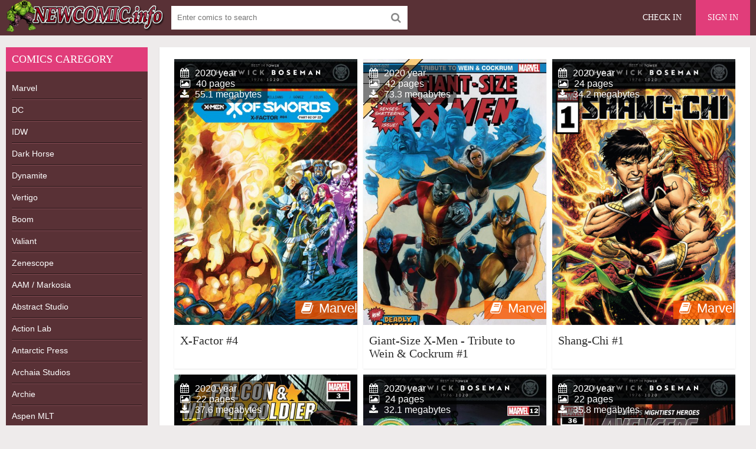

--- FILE ---
content_type: text/html; charset=utf-8
request_url: https://newcomic.info/tags/marvel%20comics/page/300/
body_size: 5544
content:
<!DOCTYPE html>
<html lang="en">
<head>
	<meta charset="utf-8">
<title>marvel comics &raquo; Page 300 &raquo; Download Free CBR, CBZ Comics, 0-day Releases comics, Batman, Spider-Man, Superman and other superhero comics</title>
<meta name="description" content="The world of free new and old comics  Welcome to newcomic.org and receive a great opportunity to be aware about the newest and the most popular comics immediately.">
<meta name="keywords" content="Download comics, download free comics, free comics, download comic , comic books, new free comic, comicbook, comic books, dc comics, online comics">
<meta name="generator" content="DataLife Engine (http://dle-news.ru)">
<link rel="search" type="application/opensearchdescription+xml" href="https://newcomic.info/index.php?do=opensearch" title="Download Free CBR, CBZ Comics, 0-day Releases comics, Batman, Spider-Man, Superman and other superhero comics">
<link rel="canonical" href="https://newcomic.info/tags/marvel%20comics/page/300/">
<link rel="alternate" type="application/rss+xml" title="Download Free CBR, CBZ Comics, 0-day Releases comics, Batman, Spider-Man, Superman and other superhero comics" href="https://newcomic.info/rss.xml">
	 <meta name="viewport" content="width=device-width, initial-scale=1.0" />
	  <link rel="shortcut icon" href="/templates/comics/images/favicon.png" />
	  <link href="/templates/comics/style/styles.css" type="text/css" rel="stylesheet" />
	  <link href="/templates/comics/style/engine.css" type="text/css" rel="stylesheet" />


<!--<script data-padding="40px 5px" data-width="640px" data-height="640px" src="https://florenfile.com/js/links-to-preview-img.js" data-cfasync="false"></script>-->
</head>

<body>

<div class="wrap">

	<div class="block center">
	
		<header class="header">
			<div class="topchik-one clearfix">
				<a href="/" class="logo" title="Comics, Download free comics"><img src="/templates/comics/images/logo.webp" alt="Comics, Download free comics" title="Comics, Download free comics" /></a>
				<div class="search-box">
					<form id="quicksearch" method="post">
						<input type="hidden" name="do" value="search" />
						<input type="hidden" name="subaction" value="search" />
						<div class="search-field">
							<input id="story" name="story" placeholder="Enter comics to search" type="text" />
							<button type="submit" name="search"><span class="fa fa-search"></span></button>
						</div>
					</form>
				</div>
				<div class="btns-log">
<div class="btn-menu"><span class="fa fa-bars"></span></div>
				    
					<a href="/?do=register">Check in</a>
					<div class="show-login">Sign in</div>
				    
				    
				</div>
			</div>
		
				

			
		</header>
		
		<!-- END HEADER -->
		
		<div class="cols fx-row">
		
			<aside class="bochello">
				<nav class="bochello-box bochello-nav">
					<div class="bochello-bt">Comics caregory </div>
					<ul class="bochello-bc">
						
<li><h2><a href="/marvels" title="Marvel Comics">Marvel</a></h2></li>  
<li><h2><a href="/dc" title="DC Comics">DC</a></h2></li>
<li><h2><a href="/idw" title="IDW Comics">IDW</a></h2></li>
<li><h2><a href="/dark-horse" title="Dark Horse Comics">Dark Horse</a></h2></li>
<li><h2><a href="/dynamite" title="Dynamite Comics">Dynamite</a></h2></li>
<li><h2><a href="/vertigo-comics" title="Vertigo Comics">Vertigo</a></h2></li>
<li><h2><a href="/boom-comics" title="Boom Comics">Boom</a></h2></li>
<li><h2><a href="/valiant-comics" title="Valiant Comics">Valiant</a></h2></li>
<li><h2><a href="/zenescope" title="Zenescope Comics">Zenescope</a></h2></li>
<li><h2><a href="/aam-markosia" title="AAM / Markosia Comics">AAM / Markosia</a></h2></li>
<li><h2><a href="/abstract-studi" title="Abstract Studio Comics">Abstract Studio</a></h2></li>
<li><h2><a href="/action-lab-entertainment" title="Action Lab Comics">Action Lab</a></h2></li>
<li><h2><a href="/antarctic-press" title="Antarctic Press Comics">Antarctic Press</a></h2></li>
<li><h2><a href="/archaia-studios" title="Archaia Studios omics">Archaia Studios</a></h2></li>
<li><h2><a href="/archie" title="Archie Comics">Archie</a></h2></li>
<li><h2><a href="/aspen-mlt" title="Aspen Comics">Aspen MLT</a></h2></li>
<li><h2><a href="/avatar-press" title="Avatar Press Comics">Avatar Press</a></h2></li>
<li><h2><a href="/big-dog-ink" title="Big Dog Ink Comics">Big Dog Ink</a></h2></li>
<li><h2><a href="/bluewater-productions" title="Bluewater Comics">Bluewater</a></h2></li>
<li><h2><a href="/bongo" title="Bongo Comics">Bongo</a></h2></li>
<li><h2><a href="/chaos" title="Chaos Comics">Chaos</a></h2></li>
<li><h2><a href="/disney-comics/" title="Disney">Disney</a></h2></li>
<li><h2><a href="/epic" title="Epic Comics">Epic comics</a></h2></li>
<li><h2><a href="/monkeybrain" title="Monkeybrain Comics">Monkeybrain</a></h2></li>
<li><h2><a href="/oni-press" title="Oni Press Comics">Oni Press</a></h2></li>
<li><h2><a href="/titan" title="Titan Comics">Titan comics</a></h2></li>
<li><h2><a href="/top-cow" title="Top Cow Comics">Top Cow</a></h2></li>
<li><h2><a href="/wildstorm" title="WildStorm Comics">WildStorm</a></h2></li>           
<li><h2><a href="/magazine/" title="Magazines">Magazines</a></h2></li>
<li><h2><a href="/collections-of-comic/" title="collections">Collections</a></h2></li>
<li><h2><a href="/comics/" title="Comics">Other comics</a></h2></li>
<li><h2><a href="/adult/" title="Magazines">Adult comics</a></h2></li>
					</ul>
				</nav>
			</aside>
			
			<!-- END SIDE -->
            
            
			
			<main class="contello">
				
				
				
 
 
 
 
 
 









 
 
 
 
 
 
 
 
 
 
 
 
 
 
 
 
 
 
 
   

				
				
				
		        <div class="pages clearfix">
		            <div id='dle-content'><div class="vidos">
	<div class="preview-in" >
		<a class="preview-img img-box" href="https://newcomic.info/58481-x-factor-4.html">
			<img src="https&#58;//newcomic.info/uploads/posts/2020-09/1601482601_x-factor-2020-004-000.jpg" alt="X-Factor #4" title="X-Factor #4"/>
			<div class="preview-rate icon-l"><span class="fa fa-book"></span>Marvel</div>
		    <div class="preview-time icon-l">
			<span class="fa fa-calendar"></span>2020 year<br>
			<span class="fa fa-picture-o"></span>40 pages<br>
			<span class="fa fa-download"></span>55.1 megabytes
			</div>
		</a>
		<div class="preview-text">
			<h3><a class="preview-title" href="https://newcomic.info/58481-x-factor-4.html">X-Factor #4</a></h3>
		</div>
	</div>
</div><div class="vidos">
	<div class="preview-in" >
		<a class="preview-img img-box" href="https://newcomic.info/58480-giant-size-x-men-tribute-to-wein-amp-cockrum-1.html">
			<img src="https&#58;//newcomic.info/uploads/posts/2020-09/1601482495_giant-size-x-men-tribute-to-wein-cockrum-2020-001-000.jpg" alt="Giant-Size X-Men - Tribute to Wein &amp; Cockrum #1" title="Giant-Size X-Men - Tribute to Wein &amp; Cockrum #1"/>
			<div class="preview-rate icon-l"><span class="fa fa-book"></span>Marvel</div>
		    <div class="preview-time icon-l">
			<span class="fa fa-calendar"></span>2020 year<br>
			<span class="fa fa-picture-o"></span>42 pages<br>
			<span class="fa fa-download"></span>73.3 megabytes
			</div>
		</a>
		<div class="preview-text">
			<h3><a class="preview-title" href="https://newcomic.info/58480-giant-size-x-men-tribute-to-wein-amp-cockrum-1.html">Giant-Size X-Men - Tribute to Wein &amp; Cockrum #1</a></h3>
		</div>
	</div>
</div><div class="vidos">
	<div class="preview-in" >
		<a class="preview-img img-box" href="https://newcomic.info/58479-shang-chi-1.html">
			<img src="https&#58;//newcomic.info/uploads/posts/2020-09/1601482365_8a90595ebf591ac563b4218fc4b91716.jpg" alt="Shang-Chi #1" title="Shang-Chi #1"/>
			<div class="preview-rate icon-l"><span class="fa fa-book"></span>Marvel</div>
		    <div class="preview-time icon-l">
			<span class="fa fa-calendar"></span>2020 year<br>
			<span class="fa fa-picture-o"></span>24 pages<br>
			<span class="fa fa-download"></span>34.2 megabytes
			</div>
		</a>
		<div class="preview-text">
			<h3><a class="preview-title" href="https://newcomic.info/58479-shang-chi-1.html">Shang-Chi #1</a></h3>
		</div>
	</div>
</div><div class="vidos">
	<div class="preview-in" >
		<a class="preview-img img-box" href="https://newcomic.info/58478-falcon-amp-winter-soldier-3.html">
			<img src="https&#58;//newcomic.info/uploads/posts/2020-09/1601482203_falcon-winter-soldier-2020-03-of-05-000.jpg" alt="Falcon &amp; Winter Soldier #3" title="Falcon &amp; Winter Soldier #3"/>
			<div class="preview-rate icon-l"><span class="fa fa-book"></span>Marvel</div>
		    <div class="preview-time icon-l">
			<span class="fa fa-calendar"></span>2020 year<br>
			<span class="fa fa-picture-o"></span>22 pages<br>
			<span class="fa fa-download"></span>37.6 megabytes
			</div>
		</a>
		<div class="preview-text">
			<h3><a class="preview-title" href="https://newcomic.info/58478-falcon-amp-winter-soldier-3.html">Falcon &amp; Winter Soldier #3</a></h3>
		</div>
	</div>
</div><div class="vidos">
	<div class="preview-in" >
		<a class="preview-img img-box" href="https://newcomic.info/58477-savage-avengers-12.html">
			<img src="https&#58;//newcomic.info/uploads/posts/2020-09/1601482025_savage-avengers-012-000.jpg" alt="Savage Avengers #12" title="Savage Avengers #12"/>
			<div class="preview-rate icon-l"><span class="fa fa-book"></span>Marvel</div>
		    <div class="preview-time icon-l">
			<span class="fa fa-calendar"></span>2020 year<br>
			<span class="fa fa-picture-o"></span>24 pages<br>
			<span class="fa fa-download"></span>32.1 megabytes
			</div>
		</a>
		<div class="preview-text">
			<h3><a class="preview-title" href="https://newcomic.info/58477-savage-avengers-12.html">Savage Avengers #12</a></h3>
		</div>
	</div>
</div><div class="vidos">
	<div class="preview-in" >
		<a class="preview-img img-box" href="https://newcomic.info/58476-avengers-36.html">
			<img src="https&#58;//newcomic.info/uploads/posts/2020-09/1601481882_avengers-036-000.jpg" alt="Avengers #36" title="Avengers #36"/>
			<div class="preview-rate icon-l"><span class="fa fa-book"></span>Marvel</div>
		    <div class="preview-time icon-l">
			<span class="fa fa-calendar"></span>2020 year<br>
			<span class="fa fa-picture-o"></span>22 pages<br>
			<span class="fa fa-download"></span>35.8 megabytes
			</div>
		</a>
		<div class="preview-text">
			<h3><a class="preview-title" href="https://newcomic.info/58476-avengers-36.html">Avengers #36</a></h3>
		</div>
	</div>
</div><div class="vidos">
	<div class="preview-in" >
		<a class="preview-img img-box" href="https://newcomic.info/58475-immortal-hulk-the-threshing-place-1.html">
			<img src="https&#58;//newcomic.info/uploads/posts/2020-09/1601481848_immortal-hulk-the-threshing-place-2020-001-000.jpg" alt="Immortal Hulk - The Threshing Place #1" title="Immortal Hulk - The Threshing Place #1"/>
			<div class="preview-rate icon-l"><span class="fa fa-book"></span>Marvel</div>
		    <div class="preview-time icon-l">
			<span class="fa fa-calendar"></span>2020 year<br>
			<span class="fa fa-picture-o"></span>31 pages<br>
			<span class="fa fa-download"></span>35.7 megabytes
			</div>
		</a>
		<div class="preview-text">
			<h3><a class="preview-title" href="https://newcomic.info/58475-immortal-hulk-the-threshing-place-1.html">Immortal Hulk - The Threshing Place #1</a></h3>
		</div>
	</div>
</div><div class="vidos">
	<div class="preview-in" >
		<a class="preview-img img-box" href="https://newcomic.info/58451-collection-marvel-30092020-week-40.html">
			<img src="http&#58;//newcomic.info/uploads/posts/2017-02/1485944781_marvel.jpg" alt="Collection Marvel (30.09.2020, week 40)" title="Collection Marvel (30.09.2020, week 40)"/>
			<div class="preview-rate icon-l"><span class="fa fa-book"></span>Marvel        / Collections</div>
		    <div class="preview-time icon-l">
			<span class="fa fa-calendar"></span>2020 year<br>
			<span class="fa fa-picture-o"></span>12 issues pages<br>
			<span class="fa fa-download"></span>525.3 megabytes
			</div>
		</a>
		<div class="preview-text">
			<h3><a class="preview-title" href="https://newcomic.info/58451-collection-marvel-30092020-week-40.html">Collection Marvel (30.09.2020, week 40)</a></h3>
		</div>
	</div>
</div><div class="vidos">
	<div class="preview-in" >
		<a class="preview-img img-box" href="https://newcomic.info/58423-star-wars-bounty-hunters-5.html">
			<img src="https&#58;//newcomic.info/uploads/posts/2020-09/1600937142_star-wars-bounty-hunters-2020-005-000.jpg" alt="Star Wars - Bounty Hunters #5" title="Star Wars - Bounty Hunters #5"/>
			<div class="preview-rate icon-l"><span class="fa fa-book"></span>Marvel</div>
		    <div class="preview-time icon-l">
			<span class="fa fa-calendar"></span>2020 year<br>
			<span class="fa fa-picture-o"></span>21 pages<br>
			<span class="fa fa-download"></span>35.1 megabytes
			</div>
		</a>
		<div class="preview-text">
			<h3><a class="preview-title" href="https://newcomic.info/58423-star-wars-bounty-hunters-5.html">Star Wars - Bounty Hunters #5</a></h3>
		</div>
	</div>
</div><div class="vidos">
	<div class="preview-in" >
		<a class="preview-img img-box" href="https://newcomic.info/58422-x-of-swords-creation-1.html">
			<img src="https&#58;//newcomic.info/uploads/posts/2020-09/1600878794_x-of-swords-creation-2020-001-000.jpg" alt="X of Swords - Creation #1" title="X of Swords - Creation #1"/>
			<div class="preview-rate icon-l"><span class="fa fa-book"></span>Marvel</div>
		    <div class="preview-time icon-l">
			<span class="fa fa-calendar"></span>2020 year<br>
			<span class="fa fa-picture-o"></span>65 pages<br>
			<span class="fa fa-download"></span>91.9 megabytes
			</div>
		</a>
		<div class="preview-text">
			<h3><a class="preview-title" href="https://newcomic.info/58422-x-of-swords-creation-1.html">X of Swords - Creation #1</a></h3>
		</div>
	</div>
</div><div class="vidos">
	<div class="preview-in" >
		<a class="preview-img img-box" href="https://newcomic.info/58421-venom-28.html">
			<img src="https&#58;//newcomic.info/uploads/posts/2020-09/1600878681_venom-028-000.jpg" alt="Venom #28" title="Venom #28"/>
			<div class="preview-rate icon-l"><span class="fa fa-book"></span>Marvel</div>
		    <div class="preview-time icon-l">
			<span class="fa fa-calendar"></span>2020 year<br>
			<span class="fa fa-picture-o"></span>22 pages<br>
			<span class="fa fa-download"></span>33.3 megabytes
			</div>
		</a>
		<div class="preview-text">
			<h3><a class="preview-title" href="https://newcomic.info/58421-venom-28.html">Venom #28</a></h3>
		</div>
	</div>
</div><div class="vidos">
	<div class="preview-in" >
		<a class="preview-img img-box" href="https://newcomic.info/58420-spider-woman-4.html">
			<img src="https&#58;//newcomic.info/uploads/posts/2020-09/1600878576_spider-woman-2020-004-000.jpg" alt="Spider-Woman #4" title="Spider-Woman #4"/>
			<div class="preview-rate icon-l"><span class="fa fa-book"></span>Marvel</div>
		    <div class="preview-time icon-l">
			<span class="fa fa-calendar"></span>2020 year<br>
			<span class="fa fa-picture-o"></span>23 pages<br>
			<span class="fa fa-download"></span>30.3 megabytes
			</div>
		</a>
		<div class="preview-text">
			<h3><a class="preview-title" href="https://newcomic.info/58420-spider-woman-4.html">Spider-Woman #4</a></h3>
		</div>
	</div>
</div><div class="vidos">
	<div class="preview-in" >
		<a class="preview-img img-box" href="https://newcomic.info/58419-spider-man-4.html">
			<img src="https&#58;//newcomic.info/uploads/posts/2020-09/1600878495_spider-man-04-of-05-000.jpg" alt="Spider-Man #4" title="Spider-Man #4"/>
			<div class="preview-rate icon-l"><span class="fa fa-book"></span>Marvel</div>
		    <div class="preview-time icon-l">
			<span class="fa fa-calendar"></span>2020 year<br>
			<span class="fa fa-picture-o"></span>26 pages<br>
			<span class="fa fa-download"></span>40.5 megabytes
			</div>
		</a>
		<div class="preview-text">
			<h3><a class="preview-title" href="https://newcomic.info/58419-spider-man-4.html">Spider-Man #4</a></h3>
		</div>
	</div>
</div><div class="vidos">
	<div class="preview-in" >
		<a class="preview-img img-box" href="https://newcomic.info/58418-spider-man-noir-4.html">
			<img src="https&#58;//newcomic.info/uploads/posts/2020-09/1600878306_spider-man-noir-2020-04-of-05-000.jpg" alt="Spider-Man Noir #4" title="Spider-Man Noir #4"/>
			<div class="preview-rate icon-l"><span class="fa fa-book"></span>Marvel</div>
		    <div class="preview-time icon-l">
			<span class="fa fa-calendar"></span>2020 year<br>
			<span class="fa fa-picture-o"></span>24 pages<br>
			<span class="fa fa-download"></span>34.0 megabytes
			</div>
		</a>
		<div class="preview-text">
			<h3><a class="preview-title" href="https://newcomic.info/58418-spider-man-noir-4.html">Spider-Man Noir #4</a></h3>
		</div>
	</div>
</div><div class="vidos">
	<div class="preview-in" >
		<a class="preview-img img-box" href="https://newcomic.info/58403-daredevil-22.html">
			<img src="https&#58;//newcomic.info/uploads/posts/2020-09/1600865899_daredevil-022-000.jpg" alt="Daredevil #22" title="Daredevil #22"/>
			<div class="preview-rate icon-l"><span class="fa fa-book"></span>Marvel</div>
		    <div class="preview-time icon-l">
			<span class="fa fa-calendar"></span>2020 year<br>
			<span class="fa fa-picture-o"></span>23 pages<br>
			<span class="fa fa-download"></span>35.2 megabytes
			</div>
		</a>
		<div class="preview-text">
			<h3><a class="preview-title" href="https://newcomic.info/58403-daredevil-22.html">Daredevil #22</a></h3>
		</div>
	</div>
</div><div class="vidos">
	<div class="preview-in" >
		<a class="preview-img img-box" href="https://newcomic.info/58402-juggernaut-1.html">
			<img src="https&#58;//newcomic.info/uploads/posts/2020-09/1600865753_juggernaut-2020-01-of-05-000.jpg" alt="Juggernaut #1" title="Juggernaut #1"/>
			<div class="preview-rate icon-l"><span class="fa fa-book"></span>Marvel</div>
		    <div class="preview-time icon-l">
			<span class="fa fa-calendar"></span>2020 year<br>
			<span class="fa fa-picture-o"></span>22 pages<br>
			<span class="fa fa-download"></span>28.2 megabytes
			</div>
		</a>
		<div class="preview-text">
			<h3><a class="preview-title" href="https://newcomic.info/58402-juggernaut-1.html">Juggernaut #1</a></h3>
		</div>
	</div>
</div><div class="vidos">
	<div class="preview-in" >
		<a class="preview-img img-box" href="https://newcomic.info/58401-fantastic-four-antithesis-2.html">
			<img src="https&#58;//newcomic.info/uploads/posts/2020-09/1600865734_fantastic-four-antithesis-2020-02-of-04-000.jpg" alt="Fantastic Four - Antithesis #2" title="Fantastic Four - Antithesis #2"/>
			<div class="preview-rate icon-l"><span class="fa fa-book"></span>Marvel</div>
		    <div class="preview-time icon-l">
			<span class="fa fa-calendar"></span>2020 year<br>
			<span class="fa fa-picture-o"></span>19 pages<br>
			<span class="fa fa-download"></span>40.6 megabytes
			</div>
		</a>
		<div class="preview-text">
			<h3><a class="preview-title" href="https://newcomic.info/58401-fantastic-four-antithesis-2.html">Fantastic Four - Antithesis #2</a></h3>
		</div>
	</div>
</div><div class="vidos">
	<div class="preview-in" >
		<a class="preview-img img-box" href="https://newcomic.info/58400-doctor-doom-7.html">
			<img src="https&#58;//newcomic.info/uploads/posts/2020-09/1600865640_doctor-doom-007-000.jpg" alt="Doctor Doom #7" title="Doctor Doom #7"/>
			<div class="preview-rate icon-l"><span class="fa fa-book"></span>Marvel</div>
		    <div class="preview-time icon-l">
			<span class="fa fa-calendar"></span>2020 year<br>
			<span class="fa fa-picture-o"></span>21 pages<br>
			<span class="fa fa-download"></span>26.8 megabytes
			</div>
		</a>
		<div class="preview-text">
			<h3><a class="preview-title" href="https://newcomic.info/58400-doctor-doom-7.html">Doctor Doom #7</a></h3>
		</div>
	</div>
</div><div class="vidos">
	<div class="preview-in" >
		<a class="preview-img img-box" href="https://newcomic.info/58399-maestro-2.html">
			<img src="https&#58;//newcomic.info/uploads/posts/2020-09/1600865621_maestro-2020-02-of-05-000.jpg" alt="Maestro #2" title="Maestro #2"/>
			<div class="preview-rate icon-l"><span class="fa fa-book"></span>Marvel</div>
		    <div class="preview-time icon-l">
			<span class="fa fa-calendar"></span>2020 year<br>
			<span class="fa fa-picture-o"></span>23 pages<br>
			<span class="fa fa-download"></span>33.9 megabytes
			</div>
		</a>
		<div class="preview-text">
			<h3><a class="preview-title" href="https://newcomic.info/58399-maestro-2.html">Maestro #2</a></h3>
		</div>
	</div>
</div><div class="vidos">
	<div class="preview-in" >
		<a class="preview-img img-box" href="https://newcomic.info/58398-immortal-she-hulk-1.html">
			<img src="https&#58;//newcomic.info/uploads/posts/2020-09/1600865542_2ab7448e444d5f7e9a0763aa040957a6.jpg" alt="Immortal She-Hulk #1" title="Immortal She-Hulk #1"/>
			<div class="preview-rate icon-l"><span class="fa fa-book"></span>Marvel</div>
		    <div class="preview-time icon-l">
			<span class="fa fa-calendar"></span>2020 year<br>
			<span class="fa fa-picture-o"></span>30 pages<br>
			<span class="fa fa-download"></span>38.8 megabytes
			</div>
		</a>
		<div class="preview-text">
			<h3><a class="preview-title" href="https://newcomic.info/58398-immortal-she-hulk-1.html">Immortal She-Hulk #1</a></h3>
		</div>
	</div>
</div><div class="vidos">
	<div class="preview-in" >
		<a class="preview-img img-box" href="https://newcomic.info/58355-collection-marvel-23092020-week-39.html">
			<img src="http&#58;//newcomic.info/uploads/posts/2017-02/1485944781_marvel.jpg" alt="Collection Marvel (23.09.2020, week 39)" title="Collection Marvel (23.09.2020, week 39)"/>
			<div class="preview-rate icon-l"><span class="fa fa-book"></span>Marvel                     / Collections</div>
		    <div class="preview-time icon-l">
			<span class="fa fa-calendar"></span>2020 year<br>
			<span class="fa fa-picture-o"></span>12 issues pages<br>
			<span class="fa fa-download"></span>468.8 megabytes
			</div>
		</a>
		<div class="preview-text">
			<h3><a class="preview-title" href="https://newcomic.info/58355-collection-marvel-23092020-week-39.html">Collection Marvel (23.09.2020, week 39)</a></h3>
		</div>
	</div>
</div><div class="vidos">
	<div class="preview-in" >
		<a class="preview-img img-box" href="https://newcomic.info/58348-ghost-rider-the-war-for-heaven-book-2.html">
			<img src="https&#58;//newcomic.info/uploads/posts/2020-09/1600591683_7254548-02.jpg" alt="Ghost Rider - The War for Heaven Book 2" title="Ghost Rider - The War for Heaven Book 2"/>
			<div class="preview-rate icon-l"><span class="fa fa-book"></span>Marvel</div>
		    <div class="preview-time icon-l">
			<span class="fa fa-calendar"></span>2020 year<br>
			<span class="fa fa-picture-o"></span>333 pages<br>
			<span class="fa fa-download"></span>594.1 megabytes
			</div>
		</a>
		<div class="preview-text">
			<h3><a class="preview-title" href="https://newcomic.info/58348-ghost-rider-the-war-for-heaven-book-2.html">Ghost Rider - The War for Heaven Book 2</a></h3>
		</div>
	</div>
</div><div class="vidos">
	<div class="preview-in" >
		<a class="preview-img img-box" href="https://newcomic.info/58347-ghost-rider-vol1-the-king-of-hell.html">
			<img src="https&#58;//newcomic.info/uploads/posts/2020-09/1600588641_7302127-01.jpg" alt="Ghost Rider Vol.1 - The King of Hell" title="Ghost Rider Vol.1 - The King of Hell"/>
			<div class="preview-rate icon-l"><span class="fa fa-book"></span>Marvel</div>
		    <div class="preview-time icon-l">
			<span class="fa fa-calendar"></span>2020 year<br>
			<span class="fa fa-picture-o"></span>102 pages<br>
			<span class="fa fa-download"></span>218.2 megabytes
			</div>
		</a>
		<div class="preview-text">
			<h3><a class="preview-title" href="https://newcomic.info/58347-ghost-rider-vol1-the-king-of-hell.html">Ghost Rider Vol.1 - The King of Hell</a></h3>
		</div>
	</div>
</div><div class="vidos">
	<div class="preview-in" >
		<a class="preview-img img-box" href="https://newcomic.info/58345-star-wars-legends-epic-collection-the-empire-vol6.html">
			<img src="https&#58;//newcomic.info/uploads/posts/2020-09/1600327744_star-wars-legends-epic-collection-the-empire-v06-000.jpg" alt="Star Wars Legends Epic Collection - The Empire Vol.6" title="Star Wars Legends Epic Collection - The Empire Vol.6"/>
			<div class="preview-rate icon-l"><span class="fa fa-book"></span>Marvel</div>
		    <div class="preview-time icon-l">
			<span class="fa fa-calendar"></span>2020 year<br>
			<span class="fa fa-picture-o"></span>469 pages<br>
			<span class="fa fa-download"></span>613.6 megabytes
			</div>
		</a>
		<div class="preview-text">
			<h3><a class="preview-title" href="https://newcomic.info/58345-star-wars-legends-epic-collection-the-empire-vol6.html">Star Wars Legends Epic Collection - The Empire Vol.6</a></h3>
		</div>
	</div>
</div><!--noindex-->
<div class="bottom-nav clr ignore-select" id="bottom-nav">
	<div class="pagi-nav clearfix">
		<!-- [not-pagecount=1]<span class="pprev"><a href="https://newcomic.info/tags/marvel%20comics/page/299/"><span class="fa fa-angle-left"></span></a></span>[/not-pagecount] -->
		<span class="navigation"><a href="https://newcomic.info/tags/marvel%20comics/">1</a> <span class="nav_ext">...</span> <a href="https://newcomic.info/tags/marvel%20comics/page/296/">296</a> <a href="https://newcomic.info/tags/marvel%20comics/page/297/">297</a> <a href="https://newcomic.info/tags/marvel%20comics/page/298/">298</a> <a href="https://newcomic.info/tags/marvel%20comics/page/299/">299</a> <span>300</span> <a href="https://newcomic.info/tags/marvel%20comics/page/301/">301</a> <a href="https://newcomic.info/tags/marvel%20comics/page/302/">302</a> <a href="https://newcomic.info/tags/marvel%20comics/page/303/">303</a> <a href="https://newcomic.info/tags/marvel%20comics/page/304/">304</a> <span class="nav_ext">...</span> <a href="https://newcomic.info/tags/marvel%20comics/page/462/">462</a></span>
		<!-- <div class="pnext"><a href="https://newcomic.info/tags/marvel%20comics/page/301/"><span class="fa fa-angle-right"></span></a></div> -->
	</div>
</div>
<!--/noindex--></div>
		        </div>
		        
				
				
				  
			</main>
			
			<!-- END MAIN -->
			
		</div>
		
		<!-- END COLS -->
		
		<footer class="footer">
			<div class="podvalchik-copyr"> <b>New comics</b> <small> All Rights Reserved. This site does not store any files on its server.</small><br/></div>
			<div class="podvalchik-menu">
				<a href="/index.php?do=feedback">Feedback</a>
				<a href="dmca.html">DMCA</a>
			</div>
		</footer>
		
		<!-- END FOOTER -->
		
	</div>
	
	<!-- END BLOCK -->

</div>

<!-- END WRAP -->




	<div class="login-box" id="login-box" title="Authorization">
		<form method="post">
			<input type="text" name="login_name" id="login_name" placeholder="Login"/>
			<input type="password" name="login_password" id="login_password" placeholder="Password" />
			<button onclick="submit();" type="submit" title="Sign in">Enter the site</button>
			<input name="login" type="hidden" id="login" value="submit" />
			<div class="lb-check">
				<input type="checkbox" name="login_not_save" id="login_not_save" value="1"/>
				<label for="login_not_save">Don't remember me</label> 
			</div>
			<div class="lb-lnk flex-row">
				<a href="https://newcomic.info/index.php?do=lostpassword">Forgot your password?</a>
				<a href="/?do=register" class="log-register">Check in</a>
			</div>
		</form>
	
		
		
		
		
		
		
	
	</div>				

  
<link href="/engine/classes/min/index.php?charset=utf-8&amp;f=engine/editor/css/default.css&amp;v=26" rel="stylesheet" type="text/css">
<script src="/engine/classes/min/index.php?charset=utf-8&amp;g=general&amp;v=26"></script>
<script src="/engine/classes/min/index.php?charset=utf-8&amp;f=engine/classes/js/jqueryui.js,engine/classes/js/dle_js.js&amp;v=26" defer></script>
<script src="/templates/comics/js/libs.js"></script>
<script>
<!--
var dle_root       = '/';
var dle_admin      = '';
var dle_login_hash = 'a801b5b35480e16e25fa2f3e29c26b6336909136';
var dle_group      = 5;
var dle_skin       = 'comics';
var dle_wysiwyg    = '0';
var quick_wysiwyg  = '1';
var dle_act_lang   = ["Yes", "No", "Enter", "Cancel", "Save", "Delete", "Loading. Please, wait..."];
var menu_short     = 'Quick edit';
var menu_full      = 'Full edit';
var menu_profile   = 'View profile';
var menu_send      = 'Send message';
var menu_uedit     = 'Admin Center';
var dle_info       = 'Information';
var dle_confirm    = 'Confirm';
var dle_prompt     = 'Enter the information';
var dle_req_field  = 'Please fill in all the required fields';
var dle_del_agree  = 'Are you sure you want to delete it? This action cannot be undone';
var dle_spam_agree = 'Are you sure you want to mark the user as a spammer? This will remove all his comments';
var dle_complaint  = 'Enter the text of your complaint to the Administration:';
var dle_big_text   = 'Highlighted section of text is too large.';
var dle_orfo_title = 'Enter a comment to the detected error on the page for Administration ';
var dle_p_send     = 'Send';
var dle_p_send_ok  = 'Notification has been sent successfully ';
var dle_save_ok    = 'Changes are saved successfully. Refresh the page?';
var dle_reply_title= 'Reply to the comment';
var dle_tree_comm  = '0';
var dle_del_news   = 'Delete article';
var dle_sub_agree  = 'Do you really want to subscribe to this article’s comments?';
var dle_captcha_type  = '1';
var allow_dle_delete_news   = false;
var dle_search_delay   = false;
var dle_search_value   = '';
jQuery(function($){
FastSearch();
});
//-->
</script> 
	

<!--LiveInternet counter--><script type="text/javascript"><!--
document.write("<a href='//www.liveinternet.ru/click' "+
"target=_blank><img src='//counter.yadro.ru/hit?t52.6;r"+
escape(document.referrer)+((typeof(screen)=="undefined")?"":
";s"+screen.width+"*"+screen.height+"*"+(screen.colorDepth?
screen.colorDepth:screen.pixelDepth))+";u"+escape(document.URL)+
";"+Math.random()+
"' alt='' title='LiveInternet: показане число перегл¤д≥в ≥"+
" в≥дв≥дувач≥в за 24 години' "+
"border='0' width='1' height='1'><\/a>")
//--></script><!--/LiveInternet-->
  
<script defer src="https://static.cloudflareinsights.com/beacon.min.js/vcd15cbe7772f49c399c6a5babf22c1241717689176015" integrity="sha512-ZpsOmlRQV6y907TI0dKBHq9Md29nnaEIPlkf84rnaERnq6zvWvPUqr2ft8M1aS28oN72PdrCzSjY4U6VaAw1EQ==" data-cf-beacon='{"version":"2024.11.0","token":"010554bef18e4bc7829494fa011e44b8","r":1,"server_timing":{"name":{"cfCacheStatus":true,"cfEdge":true,"cfExtPri":true,"cfL4":true,"cfOrigin":true,"cfSpeedBrain":true},"location_startswith":null}}' crossorigin="anonymous"></script>
</body>
</html>
<!-- DataLife Engine Copyright SoftNews Media Group (http://dle-news.ru) -->
